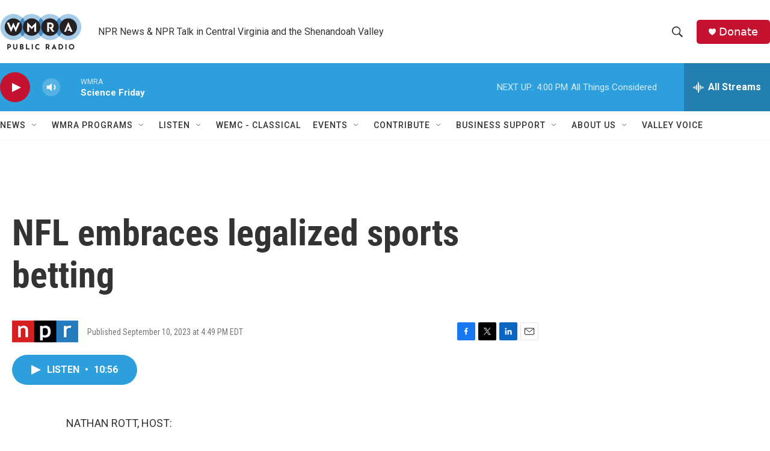

--- FILE ---
content_type: text/html; charset=utf-8
request_url: https://www.google.com/recaptcha/api2/aframe
body_size: 268
content:
<!DOCTYPE HTML><html><head><meta http-equiv="content-type" content="text/html; charset=UTF-8"></head><body><script nonce="lMKfwjPt2OHlLz7TpCWBIg">/** Anti-fraud and anti-abuse applications only. See google.com/recaptcha */ try{var clients={'sodar':'https://pagead2.googlesyndication.com/pagead/sodar?'};window.addEventListener("message",function(a){try{if(a.source===window.parent){var b=JSON.parse(a.data);var c=clients[b['id']];if(c){var d=document.createElement('img');d.src=c+b['params']+'&rc='+(localStorage.getItem("rc::a")?sessionStorage.getItem("rc::b"):"");window.document.body.appendChild(d);sessionStorage.setItem("rc::e",parseInt(sessionStorage.getItem("rc::e")||0)+1);localStorage.setItem("rc::h",'1769196423937');}}}catch(b){}});window.parent.postMessage("_grecaptcha_ready", "*");}catch(b){}</script></body></html>